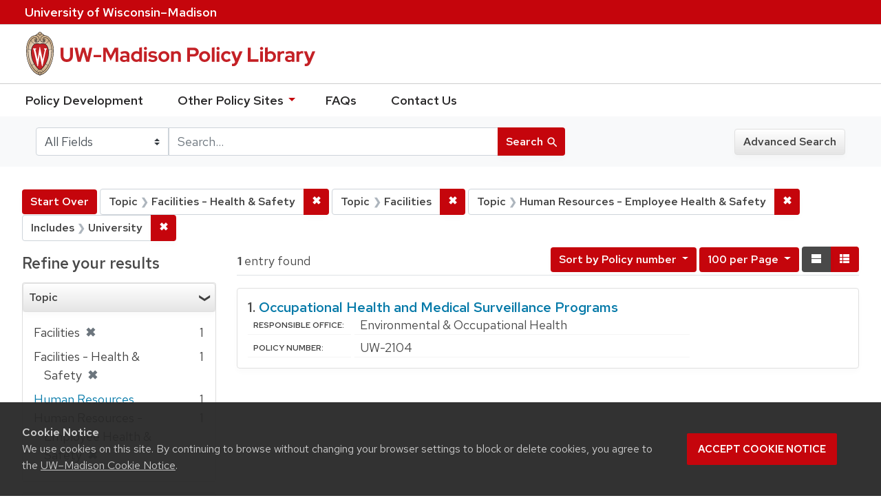

--- FILE ---
content_type: text/html; charset=utf-8
request_url: https://policy.wisc.edu/?f%5Bcategory_ssim%5D%5B%5D=Facilities+-+Health+%26+Safety&f%5Bcategory_ssim%5D%5B%5D=Facilities&f%5Bcategory_ssim%5D%5B%5D=Human+Resources+-+Employee+Health+%26+Safety&f%5Bpolicyscope_ssim%5D%5B%5D=University&per_page=100&q=&search_field=all_fields&sort=policynumber_is+asc
body_size: 27005
content:

<!DOCTYPE html>
<html class="no-js" lang="en">
  <head>
    <meta charset="utf-8">
    <meta http-equiv="Content-Type" content="text/html; charset=utf-8">
    <meta name="viewport" content="width=device-width, initial-scale=1, shrink-to-fit=no">
    <meta http-equiv="X-UA-Compatible" content="IE=edge">
    <title>Topic: 3 selected / Includes: University - UW-Madison Policy Library Search Results</title>
    <link href="https://policy.wisc.edu/library/opensearch.xml" title="UW-Madison Policy Library" type="application/opensearchdescription+xml" rel="search" />
    <link rel="shortcut icon" type="image/x-icon" href="/assets/favicon-c706bf580891af91f8e187e953cf4daed10e1f2df0e20e627f3729c77d0cbc53.ico" />
    <link href="https://fonts.googleapis.com/icon?family=Material+Icons" rel="stylesheet">
    <link rel="stylesheet" crossorigin href="https://cdn.wisc.cloud/fonts/uw-rh/fonts-woff2.0.0.1.css">
    <link rel="stylesheet" media="all" href="/assets/application-6fbb13c2047d9296329fe3f63bb3c7874811807675deef9e78a3f4def9f0158b.css" />
    <script src="/assets/application-58c7e1ba8818f8859bdb2072b8f925105e0acdbf8c7c938258b44bef2cd3e6d4.js"></script>
    <meta name="csrf-param" content="authenticity_token" />
<meta name="csrf-token" content="6hVxAzweSUT35uAth5F93lZ0axfPznfkw0aAA6hOTT+5bUhBH5SdwKFuNRgF78x2hshBdkQ5O6yEEe97VtMk6Q==" />
      <meta name="totalResults" content="1" />
<meta name="startIndex" content="0" />
<meta name="itemsPerPage" content="100" />

  <link rel="alternate" type="application/rss+xml" title="RSS for results" href="/library.rss?f%5Bcategory_ssim%5D%5B%5D=Facilities+-+Health+%26+Safety&amp;f%5Bcategory_ssim%5D%5B%5D=Facilities&amp;f%5Bcategory_ssim%5D%5B%5D=Human+Resources+-+Employee+Health+%26+Safety&amp;f%5Bpolicyscope_ssim%5D%5B%5D=University&amp;per_page=100&amp;q=&amp;search_field=all_fields&amp;sort=policynumber_is+asc" />
  <link rel="alternate" type="application/atom+xml" title="Atom for results" href="/library.atom?f%5Bcategory_ssim%5D%5B%5D=Facilities+-+Health+%26+Safety&amp;f%5Bcategory_ssim%5D%5B%5D=Facilities&amp;f%5Bcategory_ssim%5D%5B%5D=Human+Resources+-+Employee+Health+%26+Safety&amp;f%5Bpolicyscope_ssim%5D%5B%5D=University&amp;per_page=100&amp;q=&amp;search_field=all_fields&amp;sort=policynumber_is+asc" />
  <link rel="alternate" type="application/json" title="JSON" href="/library.json?f%5Bcategory_ssim%5D%5B%5D=Facilities+-+Health+%26+Safety&amp;f%5Bcategory_ssim%5D%5B%5D=Facilities&amp;f%5Bcategory_ssim%5D%5B%5D=Human+Resources+-+Employee+Health+%26+Safety&amp;f%5Bpolicyscope_ssim%5D%5B%5D=University&amp;per_page=100&amp;q=&amp;search_field=all_fields&amp;sort=policynumber_is+asc" />

      <script async src="https://www.googletagmanager.com/gtag/js?id=G-8GY8VWD8T5"></script>
      <script src="https://cdn.wisc.cloud/cookie-consent/uwcookieconsent.min.js"></script>
      <script>
        window.dataLayer = window.dataLayer || [];
        function gtag(){dataLayer.push(arguments);}
        gtag('js', new Date());
        gtag('config', 'G-8GY8VWD8T5', {'cookie_domain': 'policy.wisc.edu'});
      </script>
  </head>
  <body class="blacklight-catalog blacklight-catalog-index">
    <div id="skip-link">
      <a class="element-invisible element-focusable rounded-bottom py-2 px-3" data-turbolinks="false" href="#search_field">Skip to search</a>
      <a class="element-invisible element-focusable rounded-bottom py-2 px-3" data-turbolinks="false" href="#main-container">Skip to main content</a>
          <a class="element-invisible element-focusable rounded-bottom py-2 px-3" data-turbolinks="false" href="#documents">Skip to first result</a>

    </div>
    <nav class="navbar navbar-expand-md navbar-dark bg-dark topbar" role="navigation" aria-label="Utility menu">
  <div class="container">
    <a href="http://www.wisc.edu">University <span>of</span> Wisconsin–Madison</a>
  </div>
</nav>

<div id="mobile_nav" role="navigation" aria-hidden="false" aria-selected="true">
    <h1>UW&ndash;Madison Privacy Library</h1>
<nav>
    <ul>
        <li><a href="https://development.policy.wisc.edu">Policy Development</a></li>
        <li><a id="sub_nav" href='#' aria-expanded="false" aria-controls="sub_menu">Other Policy Sites <span class='material-icons'>chevron_right</span></a>
            <ul id="sub_menu">
                <li><a id="back_nav" href='#'><span class='material-icons'>chevron_left</span>Back</a>
                <li><a href="https://docs.legis.wisconsin.gov/statutes/statutes/36">Wisconsin Statutes</a></li>
                <li><a href="https://docs.legis.wisconsin.gov/code/admin_code/uws">University of Wisconsin System (UWS) Administrative Code</a></li>
                <li><a href="https://www.wisconsin.edu/regents/policies/">UW System Board of Regents Policies</a></li>
                <li><a href="https://www.wisconsin.edu/uw-policies/uw-system-administrative-policies/">UW System Administrative Policies &amp; Procedures</a></li>
            </ul>
        </li>
        <li><a href="https://development.policy.wisc.edu/frequently-asked-questions-faqs/">FAQs</a></li>
        <li><a href="https://development.policy.wisc.edu/contact-us/">Contact Us</a></li>
    </ul>
</nav>
</div>

<div class="main_nav logo-crest">
    <div id="mobile_overlay"></div>
    <div class="app_header container">
      <button id="menu_btn" aria-label="Hide/Show Site Menu" aria-expanded="false" aria-controls="mobile_nav"><span class="material-icons">menu</span></button>
      <h1 class="primary_logo"><a data-turbolinks="false" href="/"> 
          <span class="hide_text">UW-Madison Policy Library</span>
          <img alt="" src="/assets/policy_library-97345ea6a79605aad32036b2980be25d8f5a3855bce5384f1dfc78d817c68aa7.svg" />
</a>      </h1>
    </div>
</div>
<!--Left blank to remove login button-->
<nav class="nav_links">
    <ul>
        <li><a href="https://development.policy.wisc.edu">Policy Development</a></li>
        <li>
            <ul id="other-policy-menu" class="drop-menu">
                <li class="menu">
                <a aria-haspopup="true" href="#">Other Policy Sites <svg xmlns="http://www.w3.org/2000/svg" height="20" width="20"><path d="M0 0h24v24H0z" fill="none"/><path d="M7 10l5 5 5-5z"/></svg></a>
                <ul class="submenu" aria-label="submenu">
                    <li><a href="https://docs.legis.wisconsin.gov/statutes/statutes/36">Wisconsin Statutes</a></li>
                    <li><a href="https://docs.legis.wisconsin.gov/code/admin_code/uws">University of Wisconsin System (UWS) Administrative Code</a></li>
                    <li><a href="https://www.wisconsin.edu/regents/policies/">UW System Board of Regents Policies</a></li>
                    <li><a href="https://www.wisconsin.edu/uw-policies/uw-system-administrative-policies/">UW System Administrative Policies &amp; Procedures</a></li>
                </ul>
                </li>
            </ul>
        </li>
        <li><a href="https://development.policy.wisc.edu/frequently-asked-questions-faqs/">FAQs</a></li>
        <li><a href="https://development.policy.wisc.edu/contact-us/">Contact Us</a></li>
    </ul>
</nav>

<div class="navbar-search navbar navbar-light bg-light" role="navigation">
  <div class="container">
    
  <form class="search-query-form" role="search" action="https://policy.wisc.edu/" accept-charset="UTF-8" method="get"><input name="utf8" type="hidden" value="&#x2713;" />
    <input type="hidden" name="f[category_ssim][]" value="Facilities - Health &amp; Safety" />
<input type="hidden" name="f[category_ssim][]" value="Facilities" />
<input type="hidden" name="f[category_ssim][]" value="Human Resources - Employee Health &amp; Safety" />
<input type="hidden" name="f[policyscope_ssim][]" value="University" />
<input type="hidden" name="per_page" value="100" />
<input type="hidden" name="sort" value="policynumber_is asc" />
      <label for="search_field" class="sr-only">Search in</label>
    <div class="input-group">
          <select name="search_field" id="search_field" title="Targeted search options" class="custom-select search-field"><option value="all fields">All Fields</option>
<option value="title">Title</option>
<option value="policy details">Policy Details</option>
<option value="policy number">Policy Number</option>
<option value="responsible office">Responsible Office</option></select>

      <label for="q" class="sr-only">search for</label>
      <input type="text" name="q" id="q" value="" placeholder="Search..." class="search-q q form-control rounded-0" data-autocomplete-enabled="false" data-autocomplete-path="/library/suggest" />

      <span class="input-group-append">
        <button type="submit" class="btn btn-primary search-btn" id="search">
          <span class="submit-search-text">Search</span>
          <span class="blacklight-icons" aria-hidden="true"><?xml version="1.0"?>
<svg width="24" height="24" viewBox="0 0 20 20" role="img" aria-label="search icon">
  <path fill="none" d="M0 0h24v24H0V0z"/>
  <path d="M15.5 14h-.79l-.28-.27C15.41 12.59 16 11.11 16 9.5 16 5.91 13.09 3 9.5 3S3 5.91 3 9.5 5.91 16 9.5 16c1.61 0 3.09-.59 4.23-1.57l.27.28v.79l5 4.99L20.49 19l-4.99-5zm-6 0C7.01 14 5 11.99 5 9.5S7.01 5 9.5 5 14 7.01 14 9.5 11.99 14 9.5 14z"/>
</svg>
</span>
        </button>
      </span>
    </div>
</form>  <div>
    <a class="advanced_search btn btn-secondary" href="/advanced">Advanced Search</a>
  </div>

  </div>
</div>

  <main id="main-container" class="container" role="main" aria-label="Main content">
      <h1 class="sr-only top-content-title">Search</h1>

    <div id="appliedParams" class="clearfix constraints-container">
    <h2 class="sr-only">Search Constraints</h2>

    <a class="catalog_startOverLink btn btn-primary" href="/">Start Over</a>
    <span class="constraints-label sr-only">You searched for:</span>
    
<span class="btn-group applied-filter constraint filter filter-category_ssim">
  <span class="constraint-value btn btn-outline-secondary btn-disabled">
      <span class="filter-name">Topic</span>
      <span class="filter-value" title="Facilities - Health &amp;amp; Safety">Facilities - Health &amp; Safety</span>
  </span>

    <a class="btn btn-outline-secondary remove" href="/?f%5Bcategory_ssim%5D%5B%5D=Facilities&amp;f%5Bcategory_ssim%5D%5B%5D=Human+Resources+-+Employee+Health+%26+Safety&amp;f%5Bpolicyscope_ssim%5D%5B%5D=University&amp;per_page=100&amp;q=&amp;search_field=all_fields&amp;sort=policynumber_is+asc"><span class="remove-icon">✖</span><span class="sr-only">Remove constraint Topic: Facilities - Health &amp; Safety</span></a>
</span>


<span class="btn-group applied-filter constraint filter filter-category_ssim">
  <span class="constraint-value btn btn-outline-secondary btn-disabled">
      <span class="filter-name">Topic</span>
      <span class="filter-value" title="Facilities">Facilities</span>
  </span>

    <a class="btn btn-outline-secondary remove" href="/?f%5Bcategory_ssim%5D%5B%5D=Facilities+-+Health+%26+Safety&amp;f%5Bcategory_ssim%5D%5B%5D=Human+Resources+-+Employee+Health+%26+Safety&amp;f%5Bpolicyscope_ssim%5D%5B%5D=University&amp;per_page=100&amp;q=&amp;search_field=all_fields&amp;sort=policynumber_is+asc"><span class="remove-icon">✖</span><span class="sr-only">Remove constraint Topic: Facilities</span></a>
</span>


<span class="btn-group applied-filter constraint filter filter-category_ssim">
  <span class="constraint-value btn btn-outline-secondary btn-disabled">
      <span class="filter-name">Topic</span>
      <span class="filter-value" title="Human Resources - Employee Health &amp;amp; Safety">Human Resources - Employee Health &amp; Safety</span>
  </span>

    <a class="btn btn-outline-secondary remove" href="/?f%5Bcategory_ssim%5D%5B%5D=Facilities+-+Health+%26+Safety&amp;f%5Bcategory_ssim%5D%5B%5D=Facilities&amp;f%5Bpolicyscope_ssim%5D%5B%5D=University&amp;per_page=100&amp;q=&amp;search_field=all_fields&amp;sort=policynumber_is+asc"><span class="remove-icon">✖</span><span class="sr-only">Remove constraint Topic: Human Resources - Employee Health &amp; Safety</span></a>
</span>


<span class="btn-group applied-filter constraint filter filter-policyscope_ssim">
  <span class="constraint-value btn btn-outline-secondary btn-disabled">
      <span class="filter-name">Includes</span>
      <span class="filter-value" title="University">University</span>
  </span>

    <a class="btn btn-outline-secondary remove" href="/?f%5Bcategory_ssim%5D%5B%5D=Facilities+-+Health+%26+Safety&amp;f%5Bcategory_ssim%5D%5B%5D=Facilities&amp;f%5Bcategory_ssim%5D%5B%5D=Human+Resources+-+Employee+Health+%26+Safety&amp;per_page=100&amp;q=&amp;search_field=all_fields&amp;sort=policynumber_is+asc"><span class="remove-icon">✖</span><span class="sr-only">Remove constraint Includes: University</span></a>
</span>

  </div>



    <div class="row">
  <div class="col-md-12">
    <div id="main-flashes">
      <div class="flash_messages">
</div>

    </div>
  </div>
</div>


    <div class="row">
          <section id="content" class="col-lg-9 order-last" aria-label="search results">
      
  




<div id="sortAndPerPage" class="sort-pagination clearfix">
      <div class="page-links">
      <span class="page-entries">
        <strong>1</strong> entry found
      </span>
    </div> 

  <div class="search-widgets float-md-right"><div id="sort-dropdown" class="sort-dropdown btn-group">
  <button type="button" class="btn btn-outline-secondary dropdown-toggle" data-toggle="dropdown" aria-expanded="false">
      Sort<span class="d-none d-sm-inline"> by Policy number</span> <span class="caret"></span>
  </button>

  <div class="dropdown-menu" role="menu">
      <a class="dropdown-item" href="/?f%5Bcategory_ssim%5D%5B%5D=Facilities+-+Health+%26+Safety&amp;f%5Bcategory_ssim%5D%5B%5D=Facilities&amp;f%5Bcategory_ssim%5D%5B%5D=Human+Resources+-+Employee+Health+%26+Safety&amp;f%5Bpolicyscope_ssim%5D%5B%5D=University&amp;per_page=100&amp;q=&amp;search_field=all_fields&amp;sort=score+desc%2C+policytitle_ssi+asc">Relevance</a>
      <a class="dropdown-item" href="/?f%5Bcategory_ssim%5D%5B%5D=Facilities+-+Health+%26+Safety&amp;f%5Bcategory_ssim%5D%5B%5D=Facilities&amp;f%5Bcategory_ssim%5D%5B%5D=Human+Resources+-+Employee+Health+%26+Safety&amp;f%5Bpolicyscope_ssim%5D%5B%5D=University&amp;per_page=100&amp;q=&amp;search_field=all_fields&amp;sort=policytitle_ssi+asc%2C+effectivedate_dtsi+desc">Title</a>
      <a class="dropdown-item" href="/?f%5Bcategory_ssim%5D%5B%5D=Facilities+-+Health+%26+Safety&amp;f%5Bcategory_ssim%5D%5B%5D=Facilities&amp;f%5Bcategory_ssim%5D%5B%5D=Human+Resources+-+Employee+Health+%26+Safety&amp;f%5Bpolicyscope_ssim%5D%5B%5D=University&amp;per_page=100&amp;q=&amp;search_field=all_fields&amp;sort=policynumber_is+asc">Policy number</a>
  </div>
</div>

<span class="sr-only">Number of results to display per page</span>
<div id="per_page-dropdown" class="per-page-dropdown btn-group">
  <button type="button" class="btn btn-outline-secondary dropdown-toggle" data-toggle="dropdown" aria-expanded="false">
    100 per Page <span class="caret"></span>
  </button>
  <div class="dropdown-menu dropdown-menu-right" role="menu">
      <a class="dropdown-item" href="/?f%5Bcategory_ssim%5D%5B%5D=Facilities+-+Health+%26+Safety&amp;f%5Bcategory_ssim%5D%5B%5D=Facilities&amp;f%5Bcategory_ssim%5D%5B%5D=Human+Resources+-+Employee+Health+%26+Safety&amp;f%5Bpolicyscope_ssim%5D%5B%5D=University&amp;per_page=10&amp;q=&amp;search_field=all_fields&amp;sort=policynumber_is+asc">10<span class="sr-only"> per Page</span></a>
      <a class="dropdown-item" href="/?f%5Bcategory_ssim%5D%5B%5D=Facilities+-+Health+%26+Safety&amp;f%5Bcategory_ssim%5D%5B%5D=Facilities&amp;f%5Bcategory_ssim%5D%5B%5D=Human+Resources+-+Employee+Health+%26+Safety&amp;f%5Bpolicyscope_ssim%5D%5B%5D=University&amp;per_page=20&amp;q=&amp;search_field=all_fields&amp;sort=policynumber_is+asc">20<span class="sr-only"> per Page</span></a>
      <a class="dropdown-item" href="/?f%5Bcategory_ssim%5D%5B%5D=Facilities+-+Health+%26+Safety&amp;f%5Bcategory_ssim%5D%5B%5D=Facilities&amp;f%5Bcategory_ssim%5D%5B%5D=Human+Resources+-+Employee+Health+%26+Safety&amp;f%5Bpolicyscope_ssim%5D%5B%5D=University&amp;per_page=50&amp;q=&amp;search_field=all_fields&amp;sort=policynumber_is+asc">50<span class="sr-only"> per Page</span></a>
      <a class="dropdown-item" href="/?f%5Bcategory_ssim%5D%5B%5D=Facilities+-+Health+%26+Safety&amp;f%5Bcategory_ssim%5D%5B%5D=Facilities&amp;f%5Bcategory_ssim%5D%5B%5D=Human+Resources+-+Employee+Health+%26+Safety&amp;f%5Bpolicyscope_ssim%5D%5B%5D=University&amp;per_page=100&amp;q=&amp;search_field=all_fields&amp;sort=policynumber_is+asc">100<span class="sr-only"> per Page</span></a>
  </div>
</div>

<div class="view-type">
  <span class="sr-only">View results as: </span>
  <div class="view-type-group btn-group">
      <a title="Normal" class="btn btn-outline-secondary view-type-list active" href="/?f%5Bcategory_ssim%5D%5B%5D=Facilities+-+Health+%26+Safety&amp;f%5Bcategory_ssim%5D%5B%5D=Facilities&amp;f%5Bcategory_ssim%5D%5B%5D=Human+Resources+-+Employee+Health+%26+Safety&amp;f%5Bpolicyscope_ssim%5D%5B%5D=University&amp;per_page=100&amp;q=&amp;search_field=all_fields&amp;sort=policynumber_is+asc&amp;view=list">
        <span class="blacklight-icons"><?xml version="1.0"?>
<svg height="24" width="24" role="img" aria-label="change to list view">
  <path d="M0 0h24v24H0z" fill="none"/>
  <path d="M4 18h17v-6H4v6zM4 5v6h17V5H4z"/>
</svg>
</span>
        <span class="caption">Normal</span>
</a>      <a title="Compact" class="btn btn-outline-secondary view-type-brief " href="/?f%5Bcategory_ssim%5D%5B%5D=Facilities+-+Health+%26+Safety&amp;f%5Bcategory_ssim%5D%5B%5D=Facilities&amp;f%5Bcategory_ssim%5D%5B%5D=Human+Resources+-+Employee+Health+%26+Safety&amp;f%5Bpolicyscope_ssim%5D%5B%5D=University&amp;per_page=100&amp;q=&amp;search_field=all_fields&amp;sort=policynumber_is+asc&amp;view=brief">
        <span class="blacklight-icons"><?xml version="1.0"?>
<svg height="24" width="24" role="img" aria-label="change to brief view">
  <path d="M0 0h24v24H0z" fill="none"/>
  <path d="M4 14h4v-4H4v4zm0 5h4v-4H4v4zM4 9h4V5H4v4zm5 5h12v-4H9v4zm0 5h12v-4H9v4zM9 5v4h12V5H9z"/>
</svg>
</span>
        <span class="caption">Compact</span>
</a>  </div>
</div>
</div>
</div>


<h2 class="sr-only">Search Results</h2>

  <div id="documents" class="documents-list">
  <article class="article blacklight-catalog document-position-0 document-list" data-document-counter="0" itemscope itemtype="http://schema.org/Thing">
  <header class="documentHeader row">

  <h3 class="index_title document-title-heading col-md-12">
      <span class="document-counter">
        1. 
      </span>
    <a data-context-href="/library/UW-2104/track?counter=1&amp;per_page=100&amp;search_id=257600334" href="/library/UW-2104">Occupational Health and Medical Surveillance Programs</a>
  </h3>

  

</header>


<dl class="document-metadata dl-invert row">

	    <dt class="blacklight-responsibleoffice_tesi">Responsible Office:</dt>
	    <dd class="blacklight-responsibleoffice_tesi">Environmental &amp; Occupational Health</dd>
	    <dt class="blacklight-policynumberdisplay_ss">Policy Number:</dt>
	    <dd class="blacklight-policynumberdisplay_ss">UW-2104</dd>

</dl>

</article>
</div>





    </section>

    <section id="sidebar" class="page-sidebar col-lg-3 order-first" aria-label="limit your search">
      	    <div id="facets" class="facets sidenav facets-toggleable-md">

  <div class="navbar">
    <h2 class="facets-heading">
      Refine your results
    </h2>

    <button class="navbar-toggler navbar-toggler-right" type="button" data-toggle="collapse" data-target="#facet-panel-collapse" aria-controls="facet-panel-collapse" aria-expanded="false" aria-label="Toggle facets">
      <span class="navbar-toggler-icon"></span>
    </button>
  </div>

  <div id="facet-panel-collapse" class="facets-collapse collapse">
    <div class="card facet-limit blacklight-category_ssim facet-limit-active">
  <h3 class="card-header p-0 facet-field-heading" id="facet-category_ssim-header">
    <div
      class="btn btn-block p-2 text-left collapse-toggle "
      data-toggle="collapse"
      data-target="#facet-category_ssim"
      aria-expanded="true"
    >
      Topic
    </div>
  </h3>
  <div id="facet-category_ssim" aria-labelledby="facet-category_ssim-header" class="panel-collapse facet-content collapse show">
    <div class="card-body">
      <ul class="facet-values list-unstyled">
  <li><span class="facet-label"><span class="selected">Facilities</span><a class="remove" href="/?f%5Bcategory_ssim%5D%5B%5D=Facilities+-+Health+%26+Safety&amp;f%5Bcategory_ssim%5D%5B%5D=Human+Resources+-+Employee+Health+%26+Safety&amp;f%5Bpolicyscope_ssim%5D%5B%5D=University&amp;per_page=100&amp;q=&amp;search_field=all_fields&amp;sort=policynumber_is+asc"><span class="remove-icon">✖</span><span class="sr-only">[remove]</span></a></span><span class="selected facet-count">1</span></li><li><span class="facet-label"><span class="selected">Facilities - Health &amp; Safety</span><a class="remove" href="/?f%5Bcategory_ssim%5D%5B%5D=Facilities&amp;f%5Bcategory_ssim%5D%5B%5D=Human+Resources+-+Employee+Health+%26+Safety&amp;f%5Bpolicyscope_ssim%5D%5B%5D=University&amp;per_page=100&amp;q=&amp;search_field=all_fields&amp;sort=policynumber_is+asc"><span class="remove-icon">✖</span><span class="sr-only">[remove]</span></a></span><span class="selected facet-count">1</span></li><li><span class="facet_label"><a class="facet-select" title="Human Resources" href="/?f%5Bcategory_ssim%5D%5B%5D=Facilities+-+Health+%26+Safety&amp;f%5Bcategory_ssim%5D%5B%5D=Facilities&amp;f%5Bcategory_ssim%5D%5B%5D=Human+Resources+-+Employee+Health+%26+Safety&amp;f%5Bcategory_ssim%5D%5B%5D=Human+Resources&amp;f%5Bpolicyscope_ssim%5D%5B%5D=University&amp;per_page=100&amp;q=&amp;search_field=all_fields&amp;sort=policynumber_is+asc">Human Resources</a></span><span class="facet-count">1</span></li><li><span class="facet-label"><span class="selected">Human Resources - Employee Health &amp; Safety</span><a class="remove" href="/?f%5Bcategory_ssim%5D%5B%5D=Facilities+-+Health+%26+Safety&amp;f%5Bcategory_ssim%5D%5B%5D=Facilities&amp;f%5Bpolicyscope_ssim%5D%5B%5D=University&amp;per_page=100&amp;q=&amp;search_field=all_fields&amp;sort=policynumber_is+asc"><span class="remove-icon">✖</span><span class="sr-only">[remove]</span></a></span><span class="selected facet-count">1</span></li>

</ul>

    </div>
  </div>
</div>
<div class="card facet-limit blacklight-policyscope_ssim facet-limit-active">
  <h3 class="card-header p-0 facet-field-heading" id="facet-policyscope_ssim-header">
    <div
      class="btn btn-block p-2 text-left collapse-toggle "
      data-toggle="collapse"
      data-target="#facet-policyscope_ssim"
      aria-expanded="true"
    >
      Includes
    </div>
  </h3>
  <div id="facet-policyscope_ssim" aria-labelledby="facet-policyscope_ssim-header" class="panel-collapse facet-content collapse show">
    <div class="card-body">
      <ul class="facet-values list-unstyled">
  <li><span class="facet-label"><span class="selected">University</span><a class="remove" href="/?f%5Bcategory_ssim%5D%5B%5D=Facilities+-+Health+%26+Safety&amp;f%5Bcategory_ssim%5D%5B%5D=Facilities&amp;f%5Bcategory_ssim%5D%5B%5D=Human+Resources+-+Employee+Health+%26+Safety&amp;per_page=100&amp;q=&amp;search_field=all_fields&amp;sort=policynumber_is+asc"><span class="remove-icon">✖</span><span class="sr-only">[remove]</span></a></span><span class="selected facet-count">1</span></li>

</ul>

    </div>
  </div>
</div>
<div class="card facet-limit blacklight-updateddate_dtsi ">
  <h3 class="card-header p-0 facet-field-heading" id="facet-updateddate_dtsi-header">
    <div
      class="btn btn-block p-2 text-left collapse-toggle collapsed"
      data-toggle="collapse"
      data-target="#facet-updateddate_dtsi"
      aria-expanded="false"
    >
      Last updated
    </div>
  </h3>
  <div id="facet-updateddate_dtsi" aria-labelledby="facet-updateddate_dtsi-header" class="panel-collapse facet-content collapse ">
    <div class="card-body">
      <ul class="facet-values list-unstyled">
  <li><span class="facet_label"><a class="facet-select" title="Last year" href="/?f%5Bcategory_ssim%5D%5B%5D=Facilities+-+Health+%26+Safety&amp;f%5Bcategory_ssim%5D%5B%5D=Facilities&amp;f%5Bcategory_ssim%5D%5B%5D=Human+Resources+-+Employee+Health+%26+Safety&amp;f%5Bpolicyscope_ssim%5D%5B%5D=University&amp;f%5Bupdateddate_dtsi%5D%5B%5D=last_30_days&amp;per_page=100&amp;q=&amp;search_field=all_fields&amp;sort=policynumber_is+asc">Last year</a></span><span class="facet-count">1</span></li>

</ul>

    </div>
  </div>
</div>
  </div>
</div>


	  <h2 class="facets-heading quick-links-heading">Quick Links</h2>
<ul class="quicklinks">
	<li><a href="?utf8=✓&search_field=all_fields&q=&sort=policytitle_ssi+asc%2C+effectivedate_dtsi+desc"><span>See all policies (A-Z)<span></a></li>
	<li><a href="/?f%5Bcategory_ssim%5D%5B%5D=Academic&amp;q=&amp;search_field=all_fields">
		<span>Academics</span>
	</a></li>
	<li><a href="/?f%5Bcategory_ssim%5D%5B%5D=Business+%26+Finance&amp;q=&amp;search_field=all_fields">
		<span>Business &amp; Finance</span>
	</a></li>
	<li><a href="/?f%5Bcategory_ssim%5D%5B%5D=Campus+Life&amp;q=&amp;search_field=all_fields">
		<span>Campus Life</span>
	</a></li>
	<li><a href="/?f%5Bcategory_ssim%5D%5B%5D=Communications&amp;q=&amp;search_field=all_fields">
		<span>Communications</span>
	</a></li>
	<li><a href="/?f%5Bcategory_ssim%5D%5B%5D=Compliance+%26+Ethics&amp;q=&amp;search_field=all_fields">
		<span>Compliance &amp; Ethics</span>
	</a></li>
	<li><a href="/?f%5Bcategory_ssim%5D%5B%5D=Facilities&amp;q=&amp;search_field=all_fields">
		<span>Facilities</span>
	</a></li>
	<li><a href="/?f%5Bcategory_ssim%5D%5B%5D=Human+Resources&amp;q=&amp;search_field=all_fields">
		<span>Human Resources</span>
	</a></li>
	<li><a href="/?f%5Bcategory_ssim%5D%5B%5D=Information+Technology&amp;q=&amp;search_field=all_fields">
		<span>Information Technology</span>
	</a></li>
	<li><a href="/?f%5Bcategory_ssim%5D%5B%5D=Research&amp;q=&amp;search_field=all_fields">
		<span>Research</span>
	</a></li>
</ul>


    </section>

    </div>
  </main>

    <footer>
  <div class="container">
      <a href="https://www.wisc.edu"><img alt="University of Wisconsin-Madison" src="/assets/outline-UWlogo-94e5e6480db99c2aa548e0c61ef8b5cb3fe0da62b1281bcf9cf4a4d670f9db5a.svg" /></a>
      <div>
        <p>Feedback, questions or accessibility issues: <a href="mailto:policylibrarycoordinator@wisc.edu">policylibrarycoordinator@wisc.edu</a></p>
        <ul>
          <li><a href="https://www.wisc.edu/privacy-notice/">UW–Madison Privacy Notice</a></li>
          <li><a href="https://www.wisconsin.edu/">© Board of Regents of the University of Wisconsin System</a></li>
        </ul>
      </div>
    </div>
</footer>
    <div id="blacklight-modal" class="modal fade" tabindex="-1" role="dialog" aria-hidden="true">
  <div class="modal-dialog modal-lg" role="document">
    <div class="modal-content">
    </div>
  </div>
</div>

  </body>
</html>
